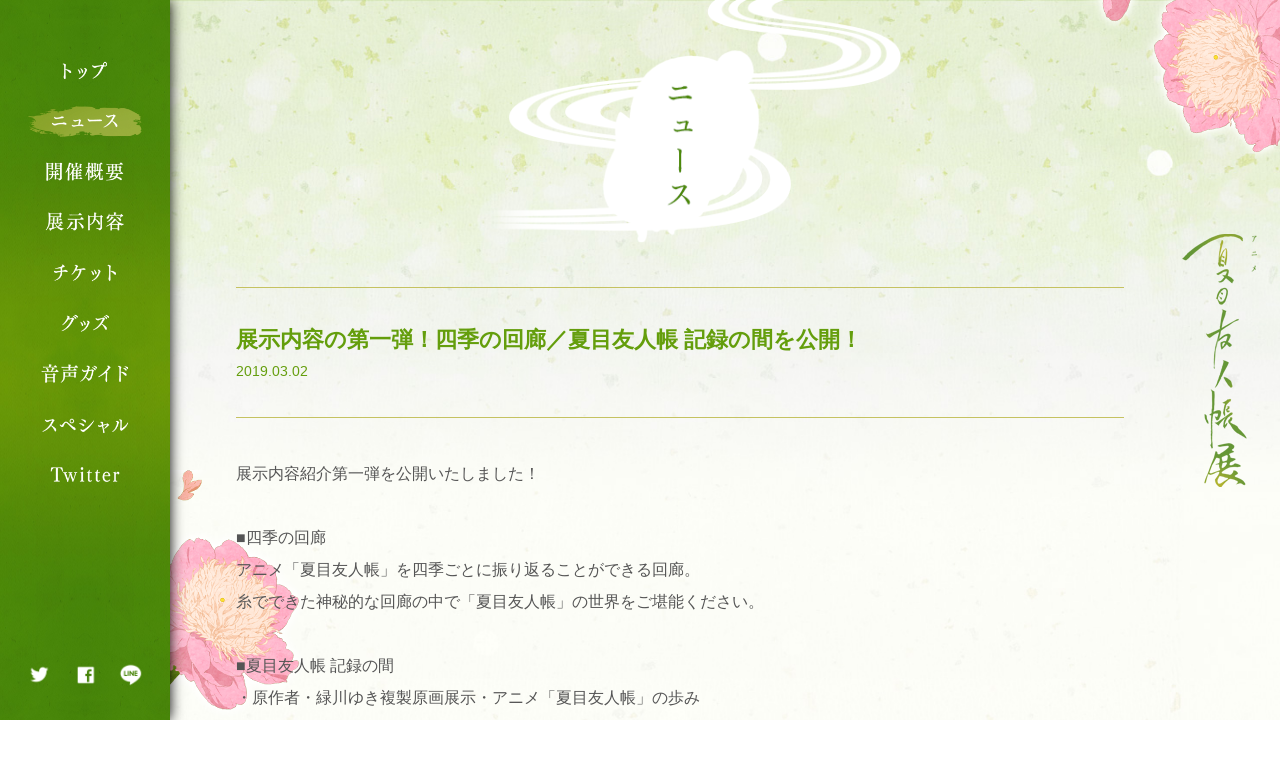

--- FILE ---
content_type: text/html
request_url: https://natsumeten.com/news/?article_id=50013
body_size: 4074
content:
          <!DOCTYPE html>
<html lang="ja">
<head prefix="og: http://ogp.me/ns# fb: http://ogp.me/ns/fb# article: http://ogp.me/ns/article#">
	<meta charset="UTF-8">
	<meta name="viewport" content="width=device-width, user-scalable=no">
	<meta name="format-detection" content="telephone=no,address=no,email=no">
	<meta name="robots" content="ALL">
	<!--[if IE]><meta http-equiv="X-UA-Compatible" content="IE=edge, chrome=1"><![endif]-->
	<title>展示内容の第一弾！四季の回廊／夏目友人帳 記録の間を公開！ - ニュース | アニメ 夏目友人帳展</title>
	<meta name="description" content="展示内容の第一弾！四季の回廊／夏目友人帳 記録の間を公開！">
	<meta name="keywords" content="夏目友人帳,アニメ,白泉社,アニプレックス,朱夏,緑川ゆき,月刊LaLa,神谷浩史,井上和彦,夏目,なつめ,にゃんこ先生">
	<meta name="author" content="Aniplex Inc.">
	<meta property="og:title" content="展示内容の第一弾！四季の回廊／夏目友人帳 記録の間を公開！ - ニュース | アニメ 夏目友人帳展">
	<meta property="og:type" content="website"><!-- website, blog -->
	<meta property="og:url" content="https://natsumeten.com/news/?article_id=50013">
	<meta property="og:image" content="https://natsumeten.com/og.png">
	<meta property="og:site_name" content="アニメ 夏目友人帳展">
	<meta property="og:description" content="2019年春アニメ「夏目友人帳展」が松屋銀座にて開催決定！その後、全国巡回予定！">
	<meta property="og:locale" content="ja_JP">

	<meta name="twitter:card" content="summary_large_image">
	<meta name="twitter:url" content="https://natsumeten.com/news/?article_id=50013">
	<meta name="twitter:title" content="展示内容の第一弾！四季の回廊／夏目友人帳 記録の間を公開！ - ニュース | アニメ 夏目友人帳展">
	<meta name="twitter:description" content="展示内容の第一弾！四季の回廊／夏目友人帳 記録の間を公開！">
	<meta name="twitter:image:src" content="https://natsumeten.com/og.png">

	
	<meta name="theme-color" content="#81a658">
	<meta name="apple-mobile-web-app-status-bar-style" content="black-translucent">
	<meta name="apple-mobile-web-app-capable" content="no">
	<meta name="mobile-web-app-capable" content="no">

	<link rel="canonical" href="https://natsumeten.com/">
	<link rel="icon" href="/assets/img/sns/favicon.ico">
	<link rel=" apple-touch-icon" sizes="72x72" href="/assets/img/sns/apple-touch-icon-72x72.png">
	<link rel="apple-touch-icon" sizes="114x114" href="/assets/img/sns/apple-touch-icon-114x114.png">
	<link rel="apple-touch-icon" sizes="120x120" href="/assets/img/sns/apple-touch-icon-120x120.png">
	<link rel="apple-touch-icon" sizes="144x144" href="/assets/img/sns/apple-touch-icon-144x144.png">
	<link rel="apple-touch-icon" sizes="152x152" href="/assets/img/sns/apple-touch-icon-152x152.png">
	<link rel="stylesheet" href="/assets/css/common.css">

	<!-- Global site tag (gtag.js) - Google Analytics -->
	<script async src="https://www.googletagmanager.com/gtag/js?id=UA-126811410-1"></script>
	<script>
		window.dataLayer = window.dataLayer || [];
		function gtag() {
			dataLayer.push(arguments);
		}
		gtag('js', new Date());
		gtag('config', 'UA-126811410-1');
	</script>

	<!-- Global site tag (gtag.js) - Google Ads: 691703410 -->
	<script async src="https://www.googletagmanager.com/gtag/js?id=AW-691703410"></script>
	<script>
	  window.dataLayer = window.dataLayer || [];
	  function gtag(){dataLayer.push(arguments);}
	  gtag('js', new Date());

	  gtag('config', 'AW-691703410');
	</script>

	<script async src="https://s.yimg.jp/images/listing/tool/cv/ytag.js"></script>
	<script>
	window.yjDataLayer = window.yjDataLayer || [];
	function ytag() { yjDataLayer.push(arguments); }
	</script>

	<!-- Facebook Pixel Code -->
	<script>
	  !function(f,b,e,v,n,t,s)
	  {if(f.fbq)return;n=f.fbq=function(){n.callMethod?
	  n.callMethod.apply(n,arguments):n.queue.push(arguments)};
	  if(!f._fbq)f._fbq=n;n.push=n;n.loaded=!0;n.version='2.0';
	  n.queue=[];t=b.createElement(e);t.async=!0;
	  t.src=v;s=b.getElementsByTagName(e)[0];
	  s.parentNode.insertBefore(t,s)}(window, document,'script',
	  'https://connect.facebook.net/en_US/fbevents.js');
	  fbq('init', '1012380072438187');
	  fbq('track', 'PageView');
	</script>
	<noscript><img height="1" width="1" style="display:none"
	  src="https://www.facebook.com/tr?id=1012380072438187&ev=PageView&noscript=1"
	/></noscript>
	<!-- End Facebook Pixel Code -->
	<link rel="stylesheet" href="../assets/css/news.css">
</head>
<body>
	<div class="wrapper">
		<div class="logo">
  <a href="/" class="hov_op">
    <img src="/assets/img/common/contents/logo_in.png" alt="" class="is-pc">
    <img src="/assets/img/common/contents/logo_in_sp.png" alt="" class="is-sp">
  </a>
</div>

<div class="menu_back"></div>
<div class="menu_wrap">
  <nav class="nav">
    <ul>
      <li><a href="/" class="hov_op"><img src="/assets/img/common/menu/menu_top.png" alt="トップ"></a></li>
      <li class="page_now"><a href="/news/" class="hov_op"><img src="/assets/img/common/menu/menu_news.png" alt="ニュース"></a></li>
      <li><a href="/about/" class="hov_op"><img src="/assets/img/common/menu/menu_about.png" alt="開催概要"></a></li>
      <li><a href="/exhibition/" class="hov_op"><img src="/assets/img/common/menu/menu_exhibition.png" alt="展示内容"></a></li>
      <li><a href="/ticket/" class="hov_op"><img src="/assets/img/common/menu/menu_ticket.png" alt="チケット"></a></li>
      <li><a href="/goods/" class="hov_op"><img src="/assets/img/common/menu/menu_goods.png" alt="グッズ"></a></li>
      <li><a href="/guide/" class="hov_op"><img src="/assets/img/common/menu/menu_guide.png" alt="音声ガイド"></a></li>
      <li><a href="/special/" class="hov_op"><img src="/assets/img/common/menu/menu_special.png" alt="スペシャル"></a></li>
      <li><a href="https://twitter.com/natsumeten_info" target="_blank" class="hov_op" rel="noopener noreferrer"><img src="/assets/img/common/menu/menu_twitter.png" alt="Twitter"></a></li>
    </ul>
  </nav>
  <ul class="menu_share">
    <li><a href="http://twitter.com/share?url=https://natsumeten.com&text=%e3%80%8c%e3%82%a2%e3%83%8b%e3%83%a1%20%e5%a4%8f%e7%9b%ae%e5%8f%8b%e4%ba%ba%e5%b8%b3%e5%b1%95%e3%80%8d%e6%9d%b1%e4%ba%ac%2f%e9%8a%80%e5%ba%a7%e3%82%92%e7%9a%ae%e5%88%87%e3%82%8a%e3%81%ab%e5%85%a8%e5%9b%bd5%e9%83%bd%e5%b8%82%e5%b7%a1%e5%9b%9e%e9%96%8b%e5%82%ac%ef%bc%81%e3%80%80%e8%a9%b3%e7%b4%b0%e3%81%af%e3%81%93%e3%81%a1%e3%82%89" target="_blank" class="hov_op" rel="noopener noreferrer"><img src="/assets/img/common/menu/btn_share-twitter.png" alt="Twitter"></a></li>
    <li><a href="http://www.facebook.com/sharer.php?u=https://natsumeten.com/" target="_blank" class="hov_op" rel="noopener noreferrer"><img src="/assets/img/common/menu/btn_share-facebook.png" alt="Facebook"></a></li>
    <li><a href="http://line.me/R/msg/text/?%E3%80%8C%E3%82%A2%E3%83%8B%E3%83%A1%20%E5%A4%8F%E7%9B%AE%E5%8F%8B%E4%BA%BA%E5%B8%B3%E5%B1%95%E3%80%8D%E6%9D%B1%E4%BA%AC%2F%E9%8A%80%E5%BA%A7%E3%82%92%E7%9A%AE%E5%88%87%E3%82%8A%E3%81%AB%E5%85%A8%E5%9B%BD5%E9%83%BD%E5%B8%82%E5%B7%A1%E5%9B%9E%E9%96%8B%E5%82%AC%EF%BC%81%0A%E8%A9%B3%E7%B4%B0%E3%81%AF%E3%81%93%E3%81%A1%E3%82%89%0A%20https%3A%2F%2Fnatsumeten.com%2F" target="_blank" class="hov_op" rel="noopener noreferrer"><img src="/assets/img/common/menu/btn_share-line.png" alt="LINE"></a></li>
  </ul>
  <div class="sp_close"><img src="/assets/img/common/menu/btn_close.png" alt="とじる"></div>
</div>
<div class="sp_menu_btn"><img src="/assets/img/common/menu/btn_menu.png" alt="メニュー"></div>		<div class="content">
			<h2 class="page_title">
				<img src="../assets/img/news/title_news.png" alt="ニュース" class="is-pc">
				<img src="../assets/img/news/title_news_sp.png" alt="ニュース" class="is-sp">
			</h2>
			<div class="news_detail">
				<div class="news_detail_head">
					<p class="news_title">展示内容の第一弾！四季の回廊／夏目友人帳 記録の間を公開！</p>
					<p class="news_date">2019.03.02</p>
				</div>
				<div class="news_detail_article">
					<ol><li>展示内容紹介第一弾を公開いたしました！<br/><br/>■四季の回廊<br/>アニメ「夏目友人帳」を四季ごとに振り返ることができる回廊。<br/>糸でできた神秘的な回廊の中で「夏目友人帳」の世界をご堪能ください。<br/><br/>■夏目友人帳 記録の間<br/>・原作者・緑川ゆき複製原画展示・アニメ「夏目友人帳」の歩み<br/>・「劇場版夏目友人帳～うつせみに結ぶ～」アニメーション制作資料<br/>・切り絵の世界<br/><br/>展示内容は、今後も追加でご紹介していきますのでお楽しみに！<br/><br/><br/><br/></li><li>詳しくは<a title="" href="https://natsumeten.com/exhibition/" target="">こちら</a><br/></li></ol>
				</div>
				<div class="news_detail_control">
					<p class="news_detail_list"><a href="?p=4"><img src="../assets/img/news/btn_back.jpg" alt=""></a></p>
				</div>
			</div>
		</div>
		<footer class="l-footer">
  <div class="bnrArea">
    <ul>
      <li><a href="http://www.natsume-anime.jp/" target="_blank" class="hov" rel="noopener noreferrer"><img src="/assets/img/common/bnr/bn_natsume-anime.jpg" alt="アニメ 夏目友人帳 公式サイト"></a></li>
      <li><a href="https://www.hakusensha.co.jp/natsume/" target="_blank" class="hov" rel="noopener noreferrer"><img src="/assets/img/common/bnr/bnr_hakusensha.jpg" alt="夏目友人帳｜白泉社"></a></li>
      <li><a href="https://www.aniplex.co.jp/natsume/" target="_blank" class="hov" rel="noopener noreferrer"><img src="/assets/img/common/bnr/bn_natsume-package.jpg" alt="夏目友人帳 Blu-ray＆DVD＆CD 情報"></a></li>
      <li><a href="https://natsume-movie.com/" target="_blank" class="hov" rel="noopener noreferrer"><img src="/assets/img/common/bnr/bn_footer-movie.jpg" alt="「劇場版 夏目友人帳 ～うつせみに結ぶ～」"></a></li>
      <li><a href="https://anime-natsume2021.com/" target="_blank" class="hov" rel="noopener noreferrer"><img src="/assets/img/common/bnr/bn_natsume2021_f.jpg" alt="夏目友人帳 石起こしと怪しき来訪者"></a></li>
    </ul>
  </div>
  <div class="ft_btm">
    <div class="copy01 is-sp"><img src="/assets/img/common/footer/text_copy2_sp.png" alt="このホームページに掲載されている一切の文書・図版・写真等を手段や形態を問わず複製、転載することを禁じます。"></div>
    <div class="ftLink">
      <ul>
        <li class="t_contact">
          <a href="http://www.aniplex.co.jp/support/user.html" target="_blank" class="hov_op" rel="noopener noreferrer">
            <img src="/assets/img/common/footer/btn_footer-contact.png" alt="お問い合わせ">
          </a>
        </li>
        <li class="t_right">
          <a href="http://www.aniplex.co.jp/help/site.html" target="_blank" class="hov_op" rel="noopener noreferrer">
            <img src="/assets/img/common/footer/btn_footer-right.png" alt="著作権情報">
          </a>
        </li>
        <li class="t_policy">
          <a href="http://www.aniplex.co.jp/help/privacy.html" target="_blank" class="hov_op" rel="noopener noreferrer">
            <img src="/assets/img/common/footer/btn_footer-policy.png" alt="プライバシーポリシー">
          </a>
        </li>
      </ul>
    </div>
    <div class="copy">
      <p class="is-pc"><img src="/assets/img/common/footer/text_copy.png" alt="このホームページに掲載されている一切の文書・図版・写真等を手段や形態を問わず複製、転載することを禁じます。©緑川ゆき・白泉社／夏目友人帳プロジェクト ©緑川ゆき・白泉社／「夏目友人帳」製作委員会"></p>
      <p class="is-sp"><img src="/assets/img/common/footer/text_copy_sp.png" alt="©緑川ゆき・白泉社／夏目友人帳プロジェクト ©緑川ゆき・白泉社／「夏目友人帳」製作委員会"></p>
    </div>
  </div>
  <div class="pageTop hov_op">
    <img src="/assets/img/common/footer/btn_pagetop.png" alt="ページ上部へ" class="is-pc">
    <img src="/assets/img/common/footer/btn_pagetop_sp.png" alt="ページ上部へ" class="is-sp">
  </div></footer>

<div class="modal">
  <div class="modal_back"></div>
  <div class="modal_in">
    <div class="modal_wrap"></div>
    
    <div class="modal_wrap_02">
      <div class="modal_wrap_02_in">
        <div class="cap"><img src="/assets/img/top/cap_archive.jpg" alt="過去開催会場一覧"></div>
        <div class="modal_list">
          <dl><dt>東京</dt><dd>2019年3月27日(水)～4月9日(火)</dd></dl>
          <dl><dt>大阪</dt><dd>2019年4月24日(火)～5月6日(日)</dd></dl>
          <dl><dt>福岡</dt><dd>2019年7月11日(火)～7月22日(月)</dd></dl>
          <dl><dt>愛知</dt><dd>2019年8月7日(水)～8月19日(月)</dd></dl>
          <dl><dt>石川</dt><dd>2019年8月29日(木)～9月9日(月)</dd></dl>
          <dl><dt>兵庫</dt><dd>2019年12月27日(金)～2020年1月8日(水)</dd></dl>
          <dl><dt>札幌</dt><dd>2020年7月22日(水)～8月10日(月･祝)</dd></dl>
          <dl><dt>広島</dt><dd>2021年4月15日(木)～5月5日(水)</dd></dl>
        </div>
      </div>
    </div>
        
    <div class="modal_close hov"><img src="/assets/img/common/contents/btn_close.jpg" alt=""></div>
  </div>
</div>
	</div>
	<script src="//code.jquery.com/jquery-3.1.0.min.js" charset="UTF-8"></script>
	<script>window.jQuery || document.write('<script src="/assets/js/vender/jquery-3.1.0.min.js"><\/script>')</script>
	<script src="/assets/js/vender/jquery.easing.1.3.js" charset="UTF-8"></script>
	<script src="../assets/js/common.js" charset="UTF-8"></script>
	
<!-- Twitter universal website tag code -->
<script>
!function(e,t,n,s,u,a){e.twq||(s=e.twq=function(){s.exe?s.exe.apply(s,arguments):s.queue.push(arguments);
},s.version='1.1',s.queue=[],u=t.createElement(n),u.async=!0,u.src='//static.ads-twitter.com/uwt.js',
a=t.getElementsByTagName(n)[0],a.parentNode.insertBefore(u,a))}(window,document,'script');
// Insert Twitter Pixel ID and Standard Event data below
twq('init','o2sl0');
twq('track','PageView');
</script>
<!-- End Twitter universal website tag code -->

<script async>
ytag({
  "type":"yjad_retargeting",
  "config":{
    "yahoo_retargeting_id": "QBILGV5L30",
    "yahoo_retargeting_label": "",
    "yahoo_retargeting_page_type": "",
    "yahoo_retargeting_items":[
      {item_id: 'i1', category_id: '', price: '', quantity: ''},
      {item_id: 'i2', category_id: '', price: '', quantity: ''},
      {item_id: 'i3', category_id: '', price: '', quantity: ''}
    ]
  }
});
</script></body>
</html>

--- FILE ---
content_type: text/css
request_url: https://natsumeten.com/assets/css/common.css
body_size: 3596
content:
@charset "UTF-8";
/* 
html5doctor.com Reset Stylesheet
v1.6.1
Last Updated: 2010-09-17
Author: Richard Clark - http://richclarkdesign.com 
Twitter: @rich_clark
*/
html, body, div, span, object, iframe, h1, h2, h3, h4, h5, h6, p, blockquote, pre, abbr, address, cite, code, del, dfn, em, img, ins, kbd, q, samp, small, strong, sub, sup, var, b, i, dl, dt, dd, ol, ul, li, fieldset, form, label, legend, table, caption, tbody, tfoot, thead, tr, th, td, article, aside, canvas, details, figcaption, figure, footer, header, hgroup, menu, nav, section, summary, time, mark, audio, video {
  margin: 0;
  padding: 0;
  background: transparent;
  border: 0;
  vertical-align: baseline;
  font-size: 100%;
  outline: 0;
}

body {
  line-height: 1;
}

article, aside, details, figcaption, figure, footer, header, hgroup, menu, nav, section {
  display: block;
}

nav ul {
  list-style: none;
}

blockquote, q {
  quotes: none;
}

blockquote:before, blockquote:after {
  content: "";
  content: none;
}

q:before, q:after {
  content: "";
  content: none;
}

a {
  margin: 0;
  padding: 0;
  background: transparent;
  vertical-align: baseline;
  font-size: 100%;
}

/* change colours to suit your needs */
ins {
  background-color: #ff9;
  color: #000;
  text-decoration: none;
}

/* change colours to suit your needs */
mark {
  background-color: #ff9;
  color: #000;
  font-style: italic;
  font-weight: bold;
}

del {
  text-decoration: line-through;
}

abbr[title], dfn[title] {
  cursor: help;
  border-bottom: 1px dotted;
}

table {
  border-collapse: collapse;
  border-spacing: 0;
}

body, button, input, select, textarea {
  font-family: -apple-system, BlinkMacSystemFont, "Helvetica Neue", "游ゴシック", YuGothic, "ヒラギノ角ゴ ProN W3", Hiragino Kaku Gothic ProN, Arial, "メイリオ", Meiryo, sans-serif;
  text-size-adjust: 100%;
  word-wrap: break-word;
  -webkit-text-size-adjust: 100%;
  -moz-text-size-adjust: 100%;
  -ms-text-size-adjust: 100%;
}

.clearfix:after {
  content: ".";
  display: block;
  visibility: hidden;
  clear: both;
  height: 0;
}

* {
  box-sizing: border-box;
  -webkit-box-sizing: border-box;
}

button, input, select, textarea {
  min-height: 1.5em;
  background-color: transparent;
}

input[type=submit], input[type=reset] {
  cursor: pointer;
}
input:-webkit-autofill {
  -webkit-box-shadow: 0 0 0px 1000px transparent inset;
}

a[href^=tel] {
  display: inline-block;
  color: inherit;
}

ol, ul {
  list-style: none;
}

body {
  position: relative;
}
body:before {
  content: "";
  position: fixed;
  top: 0;
  right: 0;
  left: 0;
  z-index: -1;
  width: 100%;
  height: 100%;
  min-height: 100vh;
  background: url(../img/common/contents/bg.jpg) no-repeat center top;
  background-size: cover;
}
body.modal_open_body {
  overflow: hidden;
  pointer-events: none;
}

img {
  max-width: 100%;
  vertical-align: bottom;
}

a {
  color: #649e0c;
  text-decoration: none;
}

.wrapper {
  -ms-filter: "progid:DXImageTransform.Microsoft.Alpha(Opacity=0)";
  opacity: 0;
  position: relative;
  z-index: 1;
  color: #555;
  font-size: 16px;
}
.wrapper .page_title {
  -ms-filter: "progid:DXImageTransform.Microsoft.Alpha(Opacity=0)";
  opacity: 0;
  transform: translateY(-15px);
}
.wrapper.load {
  -ms-filter: "progid:DXImageTransform.Microsoft.Alpha(Opacity=100)";
  opacity: 1;
  transition: opacity 1.3s ease;
}
.wrapper.load .page_title {
  -ms-filter: "progid:DXImageTransform.Microsoft.Alpha(Opacity=100)";
  opacity: 1;
  transform: translateY(0);
  transition: transform 1.5s ease 0.3s, opacity 1.5s ease 0.3s;
}
.wrapper:before {
  content: "";
  position: fixed;
  top: 0;
  right: 0;
  left: 0;
  z-index: -1;
  width: 100%;
  height: 100%;
  min-height: 100vh;
  background: url(../img/common/contents/bg.jpg) no-repeat center top;
  background-size: cover;
}
.wrapper:after {
  content: "";
  position: fixed;
  top: 0;
  right: 0;
  left: 0;
  z-index: -1;
  width: 100%;
  height: 100%;
  min-height: 100vh;
  background: url(../img/common/contents/img_flower.png) no-repeat right top, url(../img/common/contents/img_flower2.png) no-repeat left 150px bottom;
}

.logo {
  z-index: 1;
}

.menu_wrap {
  position: fixed;
  z-index: 100;
  background: url(../img/common/menu/bg_menu.jpg) no-repeat center center;
  background-size: cover;
  box-shadow: 0px 0px 13px 0px #000;
}
.menu_wrap .nav {
  width: 72%;
  margin: 0 auto;
  padding-top: 25%;
  text-align: center;
}
.menu_wrap .nav li {
  margin-top: 5%;
}
.menu_wrap .nav li.page_now {
  background: url(../img/common/menu/bg_active.png) no-repeat center center;
  background-size: contain;
}
.menu_wrap .menu_share {
  font-size: 0;
  letter-spacing: -0.4em;
  text-align: center;
}
.menu_wrap .menu_share li {
  display: inline-block;
  width: 30%;
  font-size: 12px;
  letter-spacing: normal;
}
.menu_wrap .menu_share li a {
  display: block;
}

.content {
  position: relative;
  width: 69.4%;
  max-width: 920px;
  min-height: 1000px;
  margin: 0 auto;
  padding-bottom: 100px;
}
.content .page_title {
  margin-bottom: 40px;
}

.attlist {
  font-size: 14px;
  line-height: 1.6;
  text-align: left;
}
.attlist li {
  padding-left: 1em;
  text-indent: -1em;
}

.area_nav {
  font-size: 0;
  letter-spacing: -0.4em;
  text-align: center;
  width: 860px;
  margin: 0 auto;
}
.area_nav li {
  display: inline-block;
  position: relative;
  width: 18%;
  max-width: 180px;
  margin: 0.5%;
  cursor: pointer;
}
.area_nav li .on {
  -ms-filter: "progid:DXImageTransform.Microsoft.Alpha(Opacity=0)";
  opacity: 0;
  position: absolute;
  top: 0;
  left: 0;
  width: 100%;
  transition: opacity 0.5s ease;
}
.area_nav li.now .on {
  -ms-filter: "progid:DXImageTransform.Microsoft.Alpha(Opacity=100)";
  opacity: 1;
}

.area_wrap {
  position: relative;
  width: 100%;
  margin-top: 60px;
  overflow: hidden;
}
.area_wrap .area_title {
  margin-bottom: 30px;
}

.area {
  -ms-filter: "progid:DXImageTransform.Microsoft.Alpha(Opacity=0)";
  opacity: 0;
  position: absolute;
  top: 0;
  left: 0;
  width: 100%;
  transition: opacity 0.5s ease;
  pointer-events: none;
}
.area.now {
  -ms-filter: "progid:DXImageTransform.Microsoft.Alpha(Opacity=100)";
  opacity: 1;
  position: relative;
  pointer-events: auto;
}
.area .area_title {
  text-align: center;
}

.l-footer {
  position: relative;
  z-index: 110;
  width: 100%;
  background-color: #aa9953;
}
.l-footer .bnrArea {
  position: relative;
  padding: 7px 0;
  background-color: #d6d47f;
}
.l-footer .bnrArea ul {
  letter-spacing: -0.4em;
  text-align: center;
}
.l-footer .bnrArea ul li {
  display: inline-block;
  position: relative;
  width: 175px;
  margin: 3px 3px;
  vertical-align: top;
  letter-spacing: normal;
}
.l-footer .ft_btm {
  position: relative;
  overflow: hidden;
  background: #aa9953;
  text-align: left;
}
.l-footer .ft_btm .copy01 {
  margin-bottom: 10px;
}
.l-footer .ft_btm .ftLink {
  position: relative;
  vertical-align: top;
  letter-spacing: normal;
}
.l-footer .ft_btm .ftLink ul {
  letter-spacing: -0.4em;
  text-align: left;
}
.l-footer .ft_btm .ftLink ul li {
  display: inline-block;
  position: relative;
  margin-left: 18px;
  vertical-align: middle;
  letter-spacing: normal;
}
.l-footer .ft_btm .ftLink ul li a {
  display: block;
}
.l-footer .pageTop {
  cursor: pointer;
}

.modal {
  display: none;
  position: fixed;
  top: 0;
  left: 0;
  z-index: 300;
  width: 100%;
  height: 100%;
  pointer-events: auto;
  overflow-y: scroll;
}

.modal_back {
  -ms-filter: "progid:DXImageTransform.Microsoft.Alpha(Opacity=90)";
  opacity: 0.9;
  position: fixed;
  top: 0;
  left: 0;
  z-index: 200;
  width: 100%;
  height: 100%;
  background-color: #fff;
}

.modal_in {
  position: absolute;
  top: 0;
  left: 50%;
  margin: 40px auto;
  z-index: 300;
  transform: translateX(-50%);
  text-align: center;
}
.modal_in .modal_wrap[data-modal=img] {
  min-width: 800px;
}
.modal_in .modal_wrap[data-modal=img] img {
  max-height: 90vh;
}
.modal_in .modal_wrap[data-modal=youtube] {
  position: relative;
  width: 800px;
  padding-top: 56.25%;
}
.modal_in .modal_wrap[data-modal=youtube] iframe {
  position: absolute;
  top: 0;
  right: 0;
  width: 100% !important;
  height: 100% !important;
}
.modal_in .modal_wrap_02 {
  display: none;
  color: #555;
  text-align: left;
  width: 750px;
  padding: 64px 0 40px;
}
.modal_in .modal_wrap_02 .modal_wrap_02_in {
  position: relative;
  padding: 0 100px;
  background: url("../img/top/bg_news-main_sp.png") left top repeat-y;
  background-size: 100% auto;
}
.modal_in .modal_wrap_02 .modal_wrap_02_in:before {
  content: "";
  position: absolute;
  top: -64px;
  left: 0;
  width: 100%;
  height: 64px;
  background: url("../img/top/bg_modal-top_sp.png") left bottom no-repeat;
  background-size: 100% 64px;
}
.modal_in .modal_wrap_02 .modal_wrap_02_in:after {
  content: "";
  position: absolute;
  bottom: -70px;
  left: 0;
  width: 100%;
  height: 70px;
  background: url("../img/top/bg_news-bottom_sp.png") left top no-repeat;
  background-size: 100% 70px;
}
.modal_in .modal_wrap_02 .modal_wrap_02_in .modal_list {
  border-top: 1px solid #c5c261;
}
.modal_in .modal_wrap_02 .modal_wrap_02_in .modal_list > dl {
  display: flex;
  padding: 18px 0;
  border-bottom: 1px solid #c5c261;
  letter-spacing: 0.1em;
  line-height: 1.4;
}
.modal_in .modal_wrap_02 .modal_wrap_02_in .modal_list > dl dt {
  width: 50px;
  color: #649e0c;
}
.modal_in .modal_wrap_02 .cap {
  margin: 0 auto 32px;
  text-align: center;
}
.modal_in .modal_wrap_02 .txt {
  font-size: 15px;
  line-height: 1.6;
  font-weight: 500;
}
.modal_in .modal_wrap_02 .txt .img {
  display: inline-block;
  margin: 0.5em 0;
}
.modal_in .modal_wrap_02 .txt .att {
  display: inline-block;
  padding-left: 1em;
  text-indent: -1em;
}
.modal_in .modal_wrap_02 .txt a {
  text-decoration: underline;
}
.modal_in.modal_scroll {
  height: 90%;
  overflow-y: scroll;
}

.modal_close {
  width: 60%;
  max-width: 260px;
  margin: 40px auto 0;
  cursor: pointer;
}

.modal_btn {
  position: relative;
  cursor: pointer;
}

.hov {
  display: block;
  position: relative;
}

.hov_op {
  transition: opacity 0.4s ease;
}
.hov_op:hover {
  -ms-filter: "progid:DXImageTransform.Microsoft.Alpha(Opacity=60)";
  opacity: 0.6;
}

@media screen and (min-width: 768px) {
  body {
    min-width: 1240px;
  }

  .logo {
    position: fixed;
    top: 50%;
    right: 20px;
    transform: translateY(-50%);
  }

  .menu_wrap {
    top: 0;
    left: 0;
    width: 170px;
    height: 100%;
    min-height: 100vh;
  }
  .menu_wrap .menu_back, .menu_wrap .sp_close {
    display: none;
  }
  .menu_wrap .menu_share {
    position: absolute;
    bottom: 20px;
    left: 0;
    width: 100%;
  }
  .menu_wrap .menu_share li {
    margin: 0 -1.5%;
  }

  .sp_menu_btn {
    display: none;
  }

  .content {
    transform: translateX(40px);
  }

  .area_nav li:after {
    content: "";
    -ms-filter: "progid:DXImageTransform.Microsoft.Alpha(Opacity=0)";
    opacity: 0;
    position: absolute;
    top: 3px;
    right: 3px;
    bottom: 3px;
    left: 3px;
    transform: scale(0.8);
    border: 1px solid #61660a;
    transition: opacity 0.2s ease, transform 0.2s ease 0.1s;
  }
  .area_nav li:hover:not(.now):after {
    -ms-filter: "progid:DXImageTransform.Microsoft.Alpha(Opacity=40)";
    opacity: 0.4;
    transform: scale(1);
    transition: opacity 0.5s ease, transform 0.5s ease;
  }

  .l-footer .ft_btm .ftLink {
    margin-left: 20px;
  }
  .l-footer .ft_btm .ftLink ul li:first-child {
    margin-left: 0;
  }
  .l-footer .ft_btm .ftLink ul li img {
    display: block;
    height: 35px;
  }
  .l-footer .ft_btm .copy {
    position: absolute;
    top: 50%;
    right: 30px;
    transform: translate(0, -50%);
    width: 800px;
    -webkit-transform: translate(0, -50%);
  }
  .l-footer .ft_btm .copy img {
    display: block;
    height: 35px;
  }
  .l-footer .pageTop {
    position: absolute;
    top: -53%;
    right: 1%;
    width: 100px;
  }

  .modal_btn:after {
    content: "";
    -ms-filter: "progid:DXImageTransform.Microsoft.Alpha(Opacity=0)";
    opacity: 0;
    position: absolute;
    top: 0;
    right: 0;
    left: 0;
    height: 0;
    background-color: #fff;
    transition: opacity 0.3s ease, height 0.2s ease 0.1s;
  }
  .modal_btn:hover:not(.now):after {
    -ms-filter: "progid:DXImageTransform.Microsoft.Alpha(Opacity=40)";
    opacity: 0.4;
    height: 100%;
    transition: opacity 0.5s ease, height 0.5s ease;
  }

  .hov:after {
    content: "";
    -ms-filter: "progid:DXImageTransform.Microsoft.Alpha(Opacity=0)";
    opacity: 0;
    position: absolute;
    top: 0;
    bottom: 0;
    left: 0;
    width: 0;
    background-color: #fff;
    transition: opacity 0.3s ease, width 0.2s ease 0.1s;
  }
  .hov:hover:not(.now):after {
    -ms-filter: "progid:DXImageTransform.Microsoft.Alpha(Opacity=40)";
    opacity: 0.4;
    width: 100%;
    transition: opacity 0.5s ease, width 0.5s ease;
  }

  .is-sp {
    display: none;
  }
}
@media screen and (max-width: 767px) {
  body {
    min-width: 320px;
  }

  .wrapper {
    font-size: 13px;
  }
  .wrapper:after {
    display: none;
  }

  .logo {
    position: absolute;
    top: 0;
    left: 0;
    width: 100%;
  }

  .menu_wrap {
    -ms-filter: "progid:DXImageTransform.Microsoft.Alpha(Opacity=0)";
    opacity: 0;
    top: 0;
    left: 0;
    transform: translateX(-105%);
    width: 100%;
    padding: 20% 0 13%;
    box-shadow: 0px 0px 6px 0px #000;
    transition: transform 0.5s cubic-bezier(0.455, 0.03, 0.515, 0.955), opacity 0.3s ease 0.2s;
  }
  .menu_wrap.nav_open {
    -ms-filter: "progid:DXImageTransform.Microsoft.Alpha(Opacity=100)";
    opacity: 1;
    transform: translateX(0);
    transition: transform 0.5s cubic-bezier(0.455, 0.03, 0.515, 0.955), opacity 0.5s ease;
  }
  .menu_wrap .nav {
    width: 100%;
    padding: 0;
  }
  .menu_wrap .nav li {
    display: inline-block;
    width: 29.5%;
    margin: 2.5% 4.5%;
  }
  .menu_wrap .sp_close {
    position: absolute;
    top: 10px;
    right: 0;
    width: 70px;
  }
  .menu_wrap .menu_share {
    margin-top: 4%;
  }
  .menu_wrap .menu_share li {
    width: 15%;
  }

  .sp_menu_btn {
    position: fixed;
    top: 10px;
    left: 0;
    z-index: 1;
    transform: translateX(0);
    width: 70px;
    transition: transform 0.45s cubic-bezier(0.455, 0.03, 0.515, 0.955);
  }
  .sp_menu_btn.nav_open {
    transform: translateX(96vw);
    transition: transform 0.6s cubic-bezier(0.455, 0.03, 0.515, 0.955);
  }

  .menu_back {
    display: none;
    position: fixed;
    top: 0;
    left: 0;
    z-index: 99;
    width: 100%;
    height: 100%;
    background-color: rgba(255, 255, 255, 0.3);
    filter: sepia(100%);
  }

  .content {
    width: 100%;
    padding-bottom: 100px;
    background: url(../img/common/contents/img_flower.png) no-repeat right top, url(../img/common/contents/img_flower2.png) no-repeat left bottom;
    background-size: 100px auto, 80px auto;
  }
  .content .page_title {
    margin-bottom: 5%;
  }

  .attlist {
    font-size: 11px;
  }

  .area_nav {
    width: 100%;
  }
  .area_nav li {
    width: 30%;
    margin: 0.5%;
  }

  .area_wrap {
    margin-top: 12%;
  }

  .l-footer {
    z-index: 10;
    padding-bottom: 12%;
  }
  .l-footer .bnrArea {
    padding: 20px 0;
  }
  .l-footer .bnrArea ul {
    margin-bottom: -10px;
  }
  .l-footer .bnrArea ul li {
    width: 44%;
    margin: 0 1.3% 10px;
  }
  .l-footer .ft_btm {
    padding: 20px 0 0;
  }
  .l-footer .ft_btm .ftLink {
    display: block;
    margin: 0 0 10px 0;
  }
  .l-footer .ft_btm .ftLink ul {
    text-align: center;
  }
  .l-footer .ft_btm .ftLink ul li {
    margin: 0 2.5%;
  }
  .l-footer .ft_btm .ftLink ul li.t_contact {
    width: 15.8%;
  }
  .l-footer .ft_btm .ftLink ul li.t_right {
    width: 14.3%;
  }
  .l-footer .ft_btm .ftLink ul li.t_policy {
    width: 21.6%;
  }
  .l-footer .ft_btm .copy {
    margin-bottom: 30px;
  }
  .l-footer .pageTop {
    width: 23%;
    margin: 0 auto;
  }

  .modal_in {
    width: 100%;
  }
  .modal_in .modal_wrap[data-modal=img] {
    min-width: 94%;
  }
  .modal_in .modal_wrap[data-modal=youtube] {
    width: 94%;
    margin: 0 auto;
    padding-top: 52.25%;
  }
  .modal_in .modal_wrap_02 {
    position: relative;
    min-width: auto;
    height: auto;
    width: auto;
    padding: 6% 0;
  }
  .modal_in .modal_wrap_02 .modal_wrap_02_in {
    position: relative;
    padding: 0 13.3%;
  }
  .modal_in .modal_wrap_02 .modal_wrap_02_in:before {
    top: -32px;
    height: 32px;
    background: url("../img/top/bg_modal-top_sp.png") left bottom no-repeat;
    background-size: 100% 32px;
  }
  .modal_in .modal_wrap_02 .modal_wrap_02_in:after {
    bottom: -35px;
    height: 35px;
    background: url("../img/top/bg_news-bottom_sp.png") left top no-repeat;
    background-size: 100% 35px;
  }
  .modal_in .modal_wrap_02 .modal_wrap_02_in .modal_list > dl {
    padding: 14px 0;
    font-size: 11px;
  }
  .modal_in .modal_wrap_02 .modal_wrap_02_in .modal_list > dl dt {
    width: 40px;
  }
  .modal_in .modal_wrap_02 .modal_wrap_02_in .modal_list > dl dd {
    width: calc(100% - 40px);
  }
  .modal_in .modal_wrap_02 .cap {
    width: 67.6%;
    margin: 0 auto 20px;
  }
  .modal_in .modal_wrap_02 .txt {
    font-size: 12px;
  }

  .modal_close {
    margin-top: 5%;
  }

  .is-pc {
    display: none;
  }
}
@keyframes blink {
  0% {
    opacity: 0;
  }
  100% {
    opacity: 1;
  }
}

--- FILE ---
content_type: text/css
request_url: https://natsumeten.com/assets/css/news.css
body_size: 401
content:
.news_list {
  margin-bottom: 30px;
}

.news_list ul {
  border-bottom: 1px solid #c5c261;
}

.news_list ul li a {
  display: block;
  padding: 29px 0;
  line-height: 1.6;

  border-top: 1px solid #c5c261;
}

.news_list ul li a .news_title {
  color: #555;
  font-size: 18px;
}

.news_list ul li a .news_date {
  padding-top: 2px;
  font-size: 14px;
}

.news_list ul li.not-found {
  padding: 20px 0;
}

.news_pager {
  padding-bottom: 30px;
  text-align: center;
}

.news_pager ul li {
  display: inline-block;
  font-size: 20px;
}

.news_pager ul li.active a {
  background: url(../img/news/icon_pager.png) no-repeat center center;
  background-size: contain;
  color: #fff;
}

.news_pager ul li a {
  display: block;
  width: 56px;
  padding: 30px 15px 8px;
  color: #555;
}

.news_detail .news_detail_head {
  padding: 35px 0;
  color: #649e0c;
  line-height: 1.5;

  border-bottom: 1px solid #c5c261;
  border-top: 1px solid #c5c261;
}

.news_detail .news_title {
  font-weight: bold;
  font-size: 22px;
}

.news_detail .news_date {
  padding-top: 5px;
  font-size: 14px;
}

.news_detail .news_detail_article {
  padding: 40px 0;
  line-height: 2;

  border-bottom: 1px solid #c5c261;
}

.news_detail .news_detail_article img {
  height: auto !important;
  margin: 10px 0;
}

.news_detail .news_detail_article iframe {
  max-width: 100%;
}

.news_detail .news_detail_article strong {
  font-weight: bold;
}

.news_detail .news_detail_control {
  max-width: 290px;
  margin: 60px auto 0;
}

@media screen and (max-width: 767px) {
  .news_list {
    width: 92%;
    margin: 0 auto 5%;
  }
  .news_list ul li a {
    padding: 12px 0;
    line-height: 1.4;
  }
  .news_list ul li a .news_title {
    font-size: 14px;
  }
  .news_list ul li a .news_date {
    padding-top: 3px;
    font-size: 12px;
  }
  .news_pager {
    padding-bottom: 0;
  }
  .news_pager ul li {
    font-size: 15px;
  }
  .news_pager ul li a {
    width: 45px;
    padding: 25px 15px 5px;
  }
  .news_detail {
    width: 93.5%;
    margin: 0 auto;
  }
  .news_detail .news_detail_head {
    padding: 16px 0;
  }
  .news_detail .news_title {
    font-size: 16px;
  }
  .news_detail .news_date {
    padding-top: 3px;
    font-size: 12px;
  }
  .news_detail .news_detail_article {
    padding: 30px 0;
    font-size: 13px;
    line-height: 1.7;
  }
  .news_detail .news_detail_control {
    width: 64%;
    margin: 40px auto 0;
  }
}


--- FILE ---
content_type: text/javascript
request_url: https://natsumeten.com/assets/js/common.js
body_size: 864
content:
//IE、Edgeでスクロールしたとき背景がガタつくバグの回避
if(navigator.userAgent.match(/MSIE/i) || navigator.userAgent.match(/Trident/) || navigator.userAgent.match(/Edge/)) {
	$('body').on("mousewheel", function () {
		event.preventDefault();
		var wd = event.wheelDelta;
		var csp = window.pageYOffset;
		window.scrollTo(0, csp - wd);
	});
}

$(function () {
	$('.sp_menu_btn, .sp_close').on('click', function(){
		$('.menu_wrap').toggleClass('nav_open');
		$('.sp_menu_btn').toggleClass('nav_open');
		$('.menu_back').fadeToggle(500);
	});
	$('.menu_back').on('click', function(){
		$('.sp_menu_btn').trigger('click');
	});

	$('.pageTop').on('click', function () {
		var toTop = $('body').offset().top;
		$('html,body').animate({
			scrollTop: toTop
		}, {
			duration: 1500,
			easing: 'easeInOutCubic'
		});
	});

	$('li[data-areatab]').on('click', function(){
		if(!$(this).attr('class')){
			$('.now').removeClass('now');
			$(this).addClass('now');
			$('[data-area="'+$(this).attr('data-areatab')+'"]').addClass('now');
		}
	});

	$('.modal_btn').on('click', function(){
		$('body').addClass('modal_open_body');
		var $this = $(this);
		var st = $(window).scrollTop();
		if($this.attr('data-img')){
			var dataimg = $this.attr('data-img');
			$('.modal_wrap').html('<img src="'+dataimg+'" alt="">');
			$('.modal_wrap').attr({'data-modal':'img'});
		}else if($this.attr('data-youtube')){
			var dataid = $this.attr('data-youtube');
			$('.modal_wrap').append('<iframe width="900" height="506" src="https://www.youtube.com/embed/'+dataid+'?rel=0&autoplay=1" frameborder="0"></iframe>');
			$('.modal_wrap').attr({'data-modal':'youtube'});
		}else if($this.attr('data-txt')){
			$('.modal_wrap_02').fadeIn(400);
		}
		$('.modal').stop().fadeIn(400);
		$('.modal_in').stop().delay(150).fadeIn(400);
	});
	$('.modal_back, .modal_close').on('click', function(){
		$('body').removeClass('modal_open_body');
		$('.modal').stop().fadeOut(400, function(){
			$('.modal_wrap_02').fadeOut(400);
			$('.modal_wrap').children().remove();
			$('.modal_wrap, .modal_wrap_02').attr({'data-modal':''});
		});
	});
});


$(window).on('load', function () {
	$('.wrapper').addClass('load');
});
$(window).on('load scroll', function () {
	var sct = $(this).scrollTop();
	var foott = $('.l-footer').offset().top;
	var winh = $(window).height();
	var winw = $(window).width();
	if(winw > 750){
		if(sct+winh > foott){
			$('.menu_share').css('bottom', (sct+winh-foott+20)+'px');
		}else{
			$('.menu_share').css('bottom', '20px');
		}
	}
});